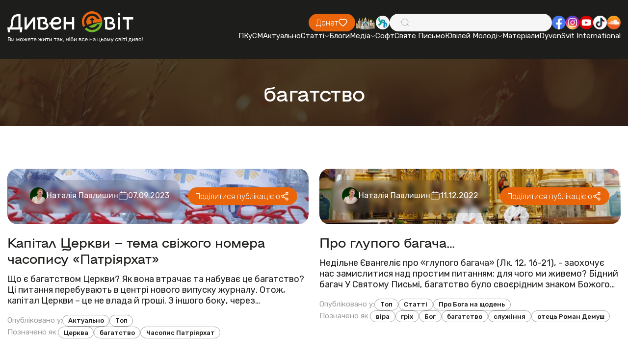

--- FILE ---
content_type: text/html; charset=UTF-8
request_url: https://dyvensvit.org/tag/bahatstvo/
body_size: 12115
content:
<!doctype html>
<html lang="uk">
<!-- prettier-ignore -->
<head>
    <meta http-equiv="origin-trial"
          content="A7vZI3v+Gz7JfuRolKNM4Aff6zaGuT7X0mf3wtoZTnKv6497cVMnhy03KDqX7kBz/q/[base64]">
    <title>багатство | ДивенСвіт</title>
    <meta charset="UTF-8"/>
    <meta name="csrf-token" content="SE6R3J8tG95C2SDIfDcNB3sfjrE7yIYb02I9Q4JV">
    <meta name="format-detection" content="telephone=no"/>
    <meta name="wot-verification" content="b3927bc486f4ef0fcdd3">

    <style>
        body {
            opacity: 0;
            visibility: hidden;
            transition: opacity 0.2s ease 0.2s,
            visibility 0.2s ease 0.2s;
        }

        .loaded body {
            opacity: 1;
            visibility: visible;
        }
    </style>
    <link rel="stylesheet" href="https://dyvensvit.org/client/css/style.min.css?_v=20250414170419"/>
    <link rel="stylesheet" href="https://dyvensvit.org/client/css/siteCss.css"/>
    <link rel="stylesheet" href="https://cdn.jsdelivr.net/npm/izitoast/dist/css/iziToast.min.css">

    <link rel="shortcut icon" href="https://dyvensvit.org/client/favicon.ico"/>
    <link rel="dns-prefetch" href="//static.addtoany.com">
    <link rel="dns-prefetch" href="//fonts.googleapis.com">
    <meta name="msapplication-TileImage"
          content="https://dyvensvit.org/client/site-img/cropped-1544379_657103137666417_72592539_n1-270x270.jpg">
    <link rel="canonical" href="https://dyvensvit.org/tag/bahatstvo">
    <meta name="description"
          content="Ви можете жити так, ніби все на цьому світі диво!">
    <meta name="publisher" content="ДивенСвіт">
    <meta name="viewport" content="width=device-width, initial-scale=1.0"/>
    <meta name="robots"
          content="max-image-preview:large">
            <meta property="og:locale" content="uk_UA">
    <meta property="og:site_name" content="ДивенСвіт">
    <meta property="og:title" content="багатство">
    <meta property="og:url" content="https://dyvensvit.org/tag/bahatstvo">
    <meta property="og:type" content="website">
    <meta property="og:description" content="Ви можете жити так, ніби все на цьому світі диво!">
    <meta property="og:image" content="https://dyvensvit.org/client/site-img/logo_og.jpg">
    <meta property="og:image:url" content="https://dyvensvit.org/client/site-img/logo_og.jpg">
                        <meta property="article:publisher" content="https://www.facebook.com/DyvenSvit/">
    <meta property="fb:app_id" content="533962270122315">
    <meta name="twitter:title" content="багатство">
    <meta name="twitter:url" content="https://dyvensvit.org/tag/bahatstvo">
    <meta name="twitter:image" content="https://dyvensvit.org/client/site-img/logo_og.jpg">
    <meta name="twitter:card" content="summary_large_image">
    <meta name="twitter:site" content="@DyvenSvit">
    <style>


    </style>
    
    <!-- Google tag (gtag.js) -->
    <script async src="https://www.googletagmanager.com/gtag/js?id=G-GM36NGTYW0"></script>
    <script>
        window.dataLayer = window.dataLayer || [];
        function gtag(){dataLayer.push(arguments);}
        gtag('js', new Date());

        gtag('config', 'G-GM36NGTYW0');
    </script>

</head>

<body class="">
<div class="wrapper">
    <div class="menu-open-bg"></div>
<header class="header " data-lp>
    <div class="header__container">
        <a href="https://dyvensvit.org" class="header__logo">
            <picture>
                <source srcset="https://dyvensvit.org/client/img/logo.svg" media="(min-width: 768px)"/>
                <img src="https://dyvensvit.org/client/img/logo-mob.svg" alt="Dyven Svit logo"/>
            </picture>
        </a>
        <div class="header__main">
            <div class="header__main-top">
                <a href="https://secure.wayforpay.com/donate/d4658a23662fe"
                   class="header__button button orange">
                    <span>Донат</span>
                    <svg xmlns="http://www.w3.org/2000/svg" width="20" height="20" viewBox="0 0 20 20" fill="none">
                        <path
                            d="M16.6671 11.0913L11.3559 16.4458C11.0037 16.8007 10.5262 17 10.0283 17C9.53039 17 9.05286 16.8007 8.70073 16.4458L3.38952 11.0923C2.95047 10.6536 2.60171 10.1318 2.36326 9.55692C2.12481 8.982 2.00136 8.36528 2.00001 7.74215C1.99866 7.11902 2.11942 6.50176 2.35537 5.9258C2.59132 5.34984 2.93781 4.82653 3.37495 4.38591C3.81209 3.94529 4.33126 3.59604 4.90266 3.35821C5.47407 3.12037 6.08645 2.99865 6.70465 3.00001C7.32285 3.00138 7.9347 3.12581 8.50507 3.36616C9.07543 3.60651 9.59308 3.95805 10.0283 4.40059C10.9123 3.53172 12.1003 3.04888 13.335 3.05668C14.5697 3.06447 15.7517 3.56228 16.6248 4.44226C17.498 5.32223 17.992 6.51352 17.9999 7.75806C18.0078 9.00259 17.529 10.2002 16.6671 11.0913Z"
                            stroke="white" stroke-width="1.5" stroke-linecap="round" stroke-linejoin="round"/>
                    </svg>
                </a>
                <div class="header__social social mb-mob" data-da=".menu__body, 767.98">
                    <a href="https://map.ugcc.ua" target="_blank"
                       class="social__item">
                        <img src="https://dyvensvit.org/client/img/common/church.png" alt="Logo"/>
                    </a>
                    <a href="https://sjc.ucu.edu.ua/inshe/radio_ucu" target="_blank"
                       class="social__item">
                        <img src="https://dyvensvit.org/client/img/common/01.svg" alt="Logo"/>
                    </a>
                </div>
                <div class="header__search" data-da=".menu__body, 767.98, 0">
                    <input id="search-input" type="text" class="header__search-input"/>
                    <div class="header__search-icon">
                        <svg xmlns="http://www.w3.org/2000/svg" width="20" height="20" viewBox="0 0 20 20" fill="none">
                            <path
                                d="M17.5002 17.5L13.881 13.8808M13.881 13.8808C14.5001 13.2618 14.9912 12.5268 15.3262 11.718C15.6612 10.9091 15.8337 10.0422 15.8337 9.16667C15.8337 8.29116 15.6612 7.42424 15.3262 6.61538C14.9912 5.80652 14.5001 5.07157 13.881 4.4525C13.2619 3.83343 12.527 3.34235 11.7181 3.00731C10.9093 2.67227 10.0423 2.49983 9.16684 2.49983C8.29134 2.49983 7.42441 2.67227 6.61555 3.00731C5.80669 3.34235 5.07174 3.83343 4.45267 4.4525C3.2024 5.70277 2.5 7.39851 2.5 9.16667C2.5 10.9348 3.2024 12.6306 4.45267 13.8808C5.70295 15.1311 7.39868 15.8335 9.16684 15.8335C10.935 15.8335 12.6307 15.1311 13.881 13.8808Z"
                                stroke="#9E9E9E" stroke-linecap="round" stroke-linejoin="round"/>
                        </svg>
                    </div>
                    <button id="search-button" type="button" class="header__search-button">
                        <span>Шукати</span>
                    </button>
                </div>
                <div class="header__social social" data-da=".menu__body, 767.98">
                    <a href="https://www.facebook.com/DyvenSvit" target="_blank"
                       class="social__item">
                        <img src="https://dyvensvit.org/client/img/common/fb.svg" alt="Facebook"/>
                    </a>
                    <a href="https://www.instagram.com/dyvensvit" target="_blank"
                       class="social__item">
                        <img src="https://dyvensvit.org/client/img/common/insta.svg" alt="Instagram"/>
                    </a>
                    <a href="https://www.youtube.com/user/dyvensvit" target="_blank"
                       class="social__item">
                        <img src="https://dyvensvit.org/client/img/common/youtube.svg" alt="Youtube"/>
                    </a>
                    <a href="https://www.tiktok.com/@dyvensvit?_t=ZM-8tIynQjsCe6" target="_blank"
                       class="social__item">
                        <img src="https://dyvensvit.org/client/img/common/tik-tok.svg" alt="Tik-tok"/>
                    </a>
                    <a href="https://soundcloud.com/dyvensvit" target="_blank"
                       class="social__item">
                        <img src="https://dyvensvit.org/client/img/common/cloud.svg" alt="Sound cloud"/>
                    </a>
                </div>
            </div>
            <div class="header__menu menu">
                <button type="button" class="menu__icon icon-menu">
                    <span></span>
                </button>
                <nav class="menu__body">
                                            <ul class="menu__list">
            <li class="menu__item">
    <a href="/pkusm" target="_self" class="menu__link">
        ПКуСМ
            </a>

    </li>
            <li class="menu__item">
    <a href="https://dyvensvit.org/category/novyny" target="_self" class="menu__link">
        Актуально
            </a>

    </li>
            <li class="menu__item sub-item">
    <a href="https://dyvensvit.org/category/statti" target="_self" class="menu__link sub-title">
        Статті
                    <svg xmlns="http://www.w3.org/2000/svg" width="10" height="5" viewBox="0 0 10 5" fill="none">
                <path d="M1 0.5L5.00043 4.5" stroke="white" stroke-linecap="round"/>
                <path d="M9 0.5L4.99957 4.5" stroke="white" stroke-linecap="round"/>
            </svg>
            </a>

            <ul class="menu__sub-list">
                            <li class="menu__sub-item">
    <a href="https://dyvensvit.org/category/church" target="_self" class="menu__sub-link">
        Про Твою Церкву
            </a>

    </li>
                            <li class="menu__sub-item">
    <a href="https://dyvensvit.org/category/relationships" target="_self" class="menu__sub-link">
        Бог до Твоєї сім’ї
            </a>

    </li>
                            <li class="menu__sub-item">
    <a href="https://dyvensvit.org/category/culture" target="_self" class="menu__sub-link">
        Бог до Неї
            </a>

    </li>
                            <li class="menu__sub-item">
    <a href="https://dyvensvit.org/category/testimony" target="_self" class="menu__sub-link">
        Про Бога на щодень
            </a>

    </li>
                            <li class="menu__sub-item">
    <a href="https://dyvensvit.org/category/statti/rozmovy" target="_self" class="menu__sub-link">
        Розмови
            </a>

    </li>
                            <li class="menu__sub-item">
    <a href="https://dyvensvit.org/category/statti/reportazhi" target="_self" class="menu__sub-link">
        Репортажі
            </a>

    </li>
                            <li class="menu__sub-item">
    <a href="https://dyvensvit.org/category/statti/retsenziji" target="_self" class="menu__sub-link">
        Рецензії
            </a>

    </li>
                            <li class="menu__sub-item">
    <a href="https://dyvensvit.org/category/statti/istoriji" target="_self" class="menu__sub-link">
        Історії
            </a>

    </li>
                            <li class="menu__sub-item">
    <a href="https://dyvensvit.org/category/other-articles" target="_self" class="menu__sub-link">
        Порадня
            </a>

    </li>
                    </ul>
    </li>
            <li class="menu__item">
    <a href="https://dyvensvit.org/category/blogs" target="_self" class="menu__link">
        Блоги
            </a>

    </li>
            <li class="menu__item sub-item">
    <a href="https://dyvensvit.org/category/multimedia" target="_self" class="menu__link sub-title">
        Медіа
                    <svg xmlns="http://www.w3.org/2000/svg" width="10" height="5" viewBox="0 0 10 5" fill="none">
                <path d="M1 0.5L5.00043 4.5" stroke="white" stroke-linecap="round"/>
                <path d="M9 0.5L4.99957 4.5" stroke="white" stroke-linecap="round"/>
            </svg>
            </a>

            <ul class="menu__sub-list">
                            <li class="menu__sub-item sub-item">
    <a href="https://dyvensvit.org/category/multimedia/audio" target="_self" class="menu__sub-link sub-title">
        Аудіо
                    <svg xmlns="http://www.w3.org/2000/svg" width="10" height="5" viewBox="0 0 10 5" fill="none">
                <path d="M1 0.5L5.00043 4.5" stroke="white" stroke-linecap="round"/>
                <path d="M9 0.5L4.99957 4.5" stroke="white" stroke-linecap="round"/>
            </svg>
            </a>

            <ul class="menu__sub-list">
                            <li class="menu__sub-item">
    <a href="https://dyvensvit.org/category/multimedia/audio/nebo-v7" target="_self" class="menu__sub-link">
        Небо в7
            </a>

    </li>
                    </ul>
    </li>
                            <li class="menu__sub-item">
    <a href="https://dyvensvit.org/category/video" target="_self" class="menu__sub-link">
        Відео
            </a>

    </li>
                            <li class="menu__sub-item">
    <a href="https://dyvensvit.org/category/multimedia/kino" target="_self" class="menu__sub-link">
        В кіно
            </a>

    </li>
                            <li class="menu__sub-item">
    <a href="https://dyvensvit.org/category/multimedia/pisennyk" target="_self" class="menu__sub-link">
        Пісенник
            </a>

    </li>
                    </ul>
    </li>
            <li class="menu__item">
    <a href="https://dyvensvit.org/category/soft" target="_self" class="menu__link">
        Софт
            </a>

    </li>
            <li class="menu__item">
    <a href="/bible" target="_self" class="menu__link">
        Святе Письмо
            </a>

    </li>
            <li class="menu__item sub-item">
    <a href="#" target="_self" class="menu__link sub-title">
        Ювілей Молоді
                    <svg xmlns="http://www.w3.org/2000/svg" width="10" height="5" viewBox="0 0 10 5" fill="none">
                <path d="M1 0.5L5.00043 4.5" stroke="white" stroke-linecap="round"/>
                <path d="M9 0.5L4.99957 4.5" stroke="white" stroke-linecap="round"/>
            </svg>
            </a>

            <ul class="menu__sub-list">
                            <li class="menu__sub-item">
    <a href="https://dyvensvit.org/youth-jubilee-events" target="_self" class="menu__sub-link">
        Все про Ювілей Молоді 
            </a>

    </li>
                            <li class="menu__sub-item">
    <a href="https://dyvensvit.org/youth-jubilee-videos" target="_self" class="menu__sub-link">
        Відео
            </a>

    </li>
                            <li class="menu__sub-item">
    <a href="https://dyvensvit.org/youth-jubilee-meetings" target="_self" class="menu__sub-link">
        Онлайн Зустрічі
            </a>

    </li>
                            <li class="menu__sub-item">
    <a href="https://dyvensvit.org/youth-jubilee-materials" target="_self" class="menu__sub-link">
        Посібник
            </a>

    </li>
                    </ul>
    </li>
            <li class="menu__item">
    <a href="https://dyvensvit.org/youth-jubilee-materials" target="_self" class="menu__link">
        Матеріали
            </a>

    </li>
            <li class="menu__item">
    <a href="https://dyvensvit.org/category/dyvensvit-international" target="_self" class="menu__link">
        DyvenSvit International
            </a>

    </li>
    </ul>
                                    </nav>
            </div>
        </div>
    </div>
</header>
<main class="page">
        <section class="page__main-title main-title white margin-top-to-header">
        <div class="main-title__bg bg-default">
            <img src="https://dyvensvit.org/client/img/main-titles/01.jpg" alt="багатство"/>
        </div>
        <div class="main-title__container">
            <h2 class="main-title__title title-54">багатство</h2>
        </div>
    </section>
        
            <section class="page__news-columns news-columns">
            <div class="news-columns__container">
                <div class="news-columns__items">
                                            <article class="news-columns__item item-news-columns " >
    <div class="item-news-columns__image-box">
        <a href="https://dyvensvit.org/novyny/kapital-tserkvy-tema-svizoho-nomera-chasopysu-patriiarkhat" class="item-news-columns__image">
            <img src="https://dyvensvit.org/storage/media/articles/2023/09/1039928/4-2023-obklad1_optimized.jpg" alt="Капітал Церкви – тема свіжого номера часопису «Патріярхат»"/>
        </a>
        <div class="item-news-columns__image-box-bottom">
                        <div class="item-news-columns__info">
                <div class="item-news-columns__info-post-info post-info">
                    <div class="post-info__author">
                        <div class="post-info__author-avatar">
                            <img src="/storage/authors/01JVM10M3ZBC7N4Y000PGVSAFH.jpg"
                                 alt="Наталія Павлишин"/>
                        </div>
                        <author
                            class="post-info__author-name"><a
                                href="https://dyvensvit.org/author/natalya-pavlyshyn">Наталія Павлишин</a>
                        </author>
                    </div>
                    <div class="post-info__date">
                        <svg xmlns="http://www.w3.org/2000/svg" width="20" height="20"
                             viewBox="0 0 20 20" fill="none">
                            <path
                                d="M15 3.33337H4.99999C3.15904 3.33337 1.66666 4.82576 1.66666 6.66671V15C1.66666 16.841 3.15904 18.3334 4.99999 18.3334H15C16.8409 18.3334 18.3333 16.841 18.3333 15V6.66671C18.3333 4.82576 16.8409 3.33337 15 3.33337Z"
                                stroke="white" stroke-linecap="round" stroke-linejoin="round"/>
                            <path
                                d="M6.66666 1.66669V5.00002M13.3333 1.66669V5.00002M1.66666 8.33335H18.3333"
                                stroke="white" stroke-linecap="round" stroke-linejoin="round"/>
                        </svg>
                        <time class="post-info__date-value">07.09.2023</time>
                    </div>
                </div>
            </div>
            <button type="button" data-value="https://dyvensvit.org/novyny/kapital-tserkvy-tema-svizoho-nomera-chasopysu-patriiarkhat"
                    class="item-news-columns__share button orange blur-hover sharePost">
                <span>Поділитися публікацією</span>
                <svg xmlns="http://www.w3.org/2000/svg" width="20" height="20"
                     viewBox="0 0 20 20"
                     fill="none">
                    <path
                        d="M11.6667 5.11111L7.33333 8.22222M11.6667 14.8889L7.33333 11.7778M7.33333 10C7.33333 10.5894 7.10506 11.1546 6.69873 11.5713C6.2924 11.9881 5.7413 12.2222 5.16667 12.2222C4.59203 12.2222 4.04093 11.9881 3.6346 11.5713C3.22827 11.1546 3 10.5894 3 10C3 9.41063 3.22827 8.8454 3.6346 8.42865C4.04093 8.0119 4.59203 7.77778 5.16667 7.77778C5.7413 7.77778 6.2924 8.0119 6.69873 8.42865C7.10506 8.8454 7.33333 9.41063 7.33333 10ZM16 15.7778C16 16.3671 15.7717 16.9324 15.3654 17.3491C14.9591 17.7659 14.408 18 13.8333 18C13.2587 18 12.7076 17.7659 12.3013 17.3491C11.8949 16.9324 11.6667 16.3671 11.6667 15.7778C11.6667 15.1884 11.8949 14.6232 12.3013 14.2064C12.7076 13.7897 13.2587 13.5556 13.8333 13.5556C14.408 13.5556 14.9591 13.7897 15.3654 14.2064C15.7717 14.6232 16 15.1884 16 15.7778ZM16 4.22222C16 4.81159 15.7717 5.37682 15.3654 5.79357C14.9591 6.21032 14.408 6.44444 13.8333 6.44444C13.2587 6.44444 12.7076 6.21032 12.3013 5.79357C11.8949 5.37682 11.6667 4.81159 11.6667 4.22222C11.6667 3.63285 11.8949 3.06762 12.3013 2.65087C12.7076 2.23413 13.2587 2 13.8333 2C14.408 2 14.9591 2.23413 15.3654 2.65087C15.7717 3.06762 16 3.63285 16 4.22222Z"
                        stroke="white" stroke-width="1.5" stroke-linecap="round"
                        stroke-linejoin="round"/>
                </svg>
            </button>
        </div>
    </div>
    <div class="item-news-columns__body">
        <a href="https://dyvensvit.org/novyny/kapital-tserkvy-tema-svizoho-nomera-chasopysu-patriiarkhat" class="item-news-columns__title">
            Капітал Церкви – тема свіжого номера часопису «Патріярхат»
        </a>
        <div class="item-news-columns__text">
            
Що є багатством Церкви? Як вона втрачає та набуває це багатство? Ці питання перебувають в центрі нового випуску журналу.



Отож, капітал Церкви – це не влада й гроші. З іншого боку, через зловживання владою Церква може свій капітал втрачати. Тому першим матеріалом випуску є інтерв’ю...
        </div>
        <div class="item-news-columns__tags-box">
            <div class="item-news-columns__tags">
                <div class="item-news-columns__tags-name">
                    Опубліковано у:
                </div>
                <div class="item-news-columns__tags-list">
                                            <a href="https://dyvensvit.org/category/novyny"
                           class="item-news-columns__tags-item">Актуально</a>
                                            <a href="https://dyvensvit.org/category/top"
                           class="item-news-columns__tags-item">Топ</a>
                                    </div>
            </div>
            <div class="item-news-columns__tags">
                <div class="item-news-columns__tags-name">
                    Позначено як:
                </div>
                <div class="item-news-columns__tags-list">
                                            <a href="https://dyvensvit.org/tag/tserkva-1"
                           class="item-news-columns__tags-item">Церква</a>
                                            <a href="https://dyvensvit.org/tag/bahatstvo"
                           class="item-news-columns__tags-item">багатство</a>
                                            <a href="https://dyvensvit.org/tag/%D1%87%D0%B0%D1%81%D0%BE%D0%BF%D0%B8%D1%81-%D0%BF%D0%B0%D1%82%D1%80%D1%96%D1%8F%D1%80%D1%85%D0%B0%D1%82"
                           class="item-news-columns__tags-item">Часопис Патріярхат</a>
                                    </div>
            </div>
        </div>
    </div>
</article>
                                            <article class="news-columns__item item-news-columns " >
    <div class="item-news-columns__image-box">
        <a href="https://dyvensvit.org/testimony/pro-hlupoho-bahacha" class="item-news-columns__image">
            <img src="https://dyvensvit.org/storage/media/articles/2022/12/1037118/06378168-6D4A-488A-994C-163A82119BF1_optimized.jpeg" alt="Про глупого багача…"/>
        </a>
        <div class="item-news-columns__image-box-bottom">
                        <div class="item-news-columns__info">
                <div class="item-news-columns__info-post-info post-info">
                    <div class="post-info__author">
                        <div class="post-info__author-avatar">
                            <img src="/storage/authors/01JVM10M3ZBC7N4Y000PGVSAFH.jpg"
                                 alt="Наталія Павлишин"/>
                        </div>
                        <author
                            class="post-info__author-name"><a
                                href="https://dyvensvit.org/author/natalya-pavlyshyn">Наталія Павлишин</a>
                        </author>
                    </div>
                    <div class="post-info__date">
                        <svg xmlns="http://www.w3.org/2000/svg" width="20" height="20"
                             viewBox="0 0 20 20" fill="none">
                            <path
                                d="M15 3.33337H4.99999C3.15904 3.33337 1.66666 4.82576 1.66666 6.66671V15C1.66666 16.841 3.15904 18.3334 4.99999 18.3334H15C16.8409 18.3334 18.3333 16.841 18.3333 15V6.66671C18.3333 4.82576 16.8409 3.33337 15 3.33337Z"
                                stroke="white" stroke-linecap="round" stroke-linejoin="round"/>
                            <path
                                d="M6.66666 1.66669V5.00002M13.3333 1.66669V5.00002M1.66666 8.33335H18.3333"
                                stroke="white" stroke-linecap="round" stroke-linejoin="round"/>
                        </svg>
                        <time class="post-info__date-value">11.12.2022</time>
                    </div>
                </div>
            </div>
            <button type="button" data-value="https://dyvensvit.org/testimony/pro-hlupoho-bahacha"
                    class="item-news-columns__share button orange blur-hover sharePost">
                <span>Поділитися публікацією</span>
                <svg xmlns="http://www.w3.org/2000/svg" width="20" height="20"
                     viewBox="0 0 20 20"
                     fill="none">
                    <path
                        d="M11.6667 5.11111L7.33333 8.22222M11.6667 14.8889L7.33333 11.7778M7.33333 10C7.33333 10.5894 7.10506 11.1546 6.69873 11.5713C6.2924 11.9881 5.7413 12.2222 5.16667 12.2222C4.59203 12.2222 4.04093 11.9881 3.6346 11.5713C3.22827 11.1546 3 10.5894 3 10C3 9.41063 3.22827 8.8454 3.6346 8.42865C4.04093 8.0119 4.59203 7.77778 5.16667 7.77778C5.7413 7.77778 6.2924 8.0119 6.69873 8.42865C7.10506 8.8454 7.33333 9.41063 7.33333 10ZM16 15.7778C16 16.3671 15.7717 16.9324 15.3654 17.3491C14.9591 17.7659 14.408 18 13.8333 18C13.2587 18 12.7076 17.7659 12.3013 17.3491C11.8949 16.9324 11.6667 16.3671 11.6667 15.7778C11.6667 15.1884 11.8949 14.6232 12.3013 14.2064C12.7076 13.7897 13.2587 13.5556 13.8333 13.5556C14.408 13.5556 14.9591 13.7897 15.3654 14.2064C15.7717 14.6232 16 15.1884 16 15.7778ZM16 4.22222C16 4.81159 15.7717 5.37682 15.3654 5.79357C14.9591 6.21032 14.408 6.44444 13.8333 6.44444C13.2587 6.44444 12.7076 6.21032 12.3013 5.79357C11.8949 5.37682 11.6667 4.81159 11.6667 4.22222C11.6667 3.63285 11.8949 3.06762 12.3013 2.65087C12.7076 2.23413 13.2587 2 13.8333 2C14.408 2 14.9591 2.23413 15.3654 2.65087C15.7717 3.06762 16 3.63285 16 4.22222Z"
                        stroke="white" stroke-width="1.5" stroke-linecap="round"
                        stroke-linejoin="round"/>
                </svg>
            </button>
        </div>
    </div>
    <div class="item-news-columns__body">
        <a href="https://dyvensvit.org/testimony/pro-hlupoho-bahacha" class="item-news-columns__title">
            Про глупого багача…
        </a>
        <div class="item-news-columns__text">
            
Недільне Євангеліє про «глупого багача» (Лк. 12, 16-21), - заохочує нас замислитися над простим питанням: для чого ми живемо?



Бідний багач



У Святому Письмі, багатство було своєрідним знаком Божого благословення. Отож, багач, якому добре вродила земля, мав би перш за все подякув...
        </div>
        <div class="item-news-columns__tags-box">
            <div class="item-news-columns__tags">
                <div class="item-news-columns__tags-name">
                    Опубліковано у:
                </div>
                <div class="item-news-columns__tags-list">
                                            <a href="https://dyvensvit.org/category/top"
                           class="item-news-columns__tags-item">Топ</a>
                                            <a href="https://dyvensvit.org/category/statti"
                           class="item-news-columns__tags-item">Статті</a>
                                            <a href="https://dyvensvit.org/category/testimony"
                           class="item-news-columns__tags-item">Про Бога на щодень</a>
                                    </div>
            </div>
            <div class="item-news-columns__tags">
                <div class="item-news-columns__tags-name">
                    Позначено як:
                </div>
                <div class="item-news-columns__tags-list">
                                            <a href="https://dyvensvit.org/tag/vira"
                           class="item-news-columns__tags-item">віра</a>
                                            <a href="https://dyvensvit.org/tag/hrih"
                           class="item-news-columns__tags-item">гріх</a>
                                            <a href="https://dyvensvit.org/tag/boh"
                           class="item-news-columns__tags-item">Бог</a>
                                            <a href="https://dyvensvit.org/tag/bahatstvo"
                           class="item-news-columns__tags-item">багатство</a>
                                            <a href="https://dyvensvit.org/tag/sluzhinnya"
                           class="item-news-columns__tags-item">служіння</a>
                                            <a href="https://dyvensvit.org/tag/otets-roman-demush"
                           class="item-news-columns__tags-item">отець Роман Демуш</a>
                                    </div>
            </div>
        </div>
    </div>
</article>
                                    </div>
            </div>
        </section>
                <section class="page__news-rows news-rows">
            <div class="news-rows__container">
                <div class="news-rows__items">
                                            <div class="news-rows__item item-news-rows " >
    <div class="item-news-rows__image-box">
        <a href="https://dyvensvit.org/other-articles/naskilky-bilshe-my-prydiliayemo-uvahy-zyttiu-tut-na-zemli-zabuvaiuchy-pro-vichnist" class="item-news-rows__image">
            <img src="https://dyvensvit.org/storage/media/articles/2022/11/1036803/314463907_5606677746083409_773630482502376673_n_optimized.jpg" alt="Наскільки більше ми приділяємо уваги життю тут на землі, забуваючи про вічність?"/>
        </a>
                <button type="button" data-value="https://dyvensvit.org/other-articles/naskilky-bilshe-my-prydiliayemo-uvahy-zyttiu-tut-na-zemli-zabuvaiuchy-pro-vichnist"
                class="item-news-rows__share button orange blur-hover sharePost">
            <span>Поділитися публікацією</span>
            <svg xmlns="http://www.w3.org/2000/svg" width="20" height="20" viewBox="0 0 20 20"
                 fill="none">
                <path
                    d="M11.6667 5.11111L7.33333 8.22222M11.6667 14.8889L7.33333 11.7778M7.33333 10C7.33333 10.5894 7.10506 11.1546 6.69873 11.5713C6.2924 11.9881 5.7413 12.2222 5.16667 12.2222C4.59203 12.2222 4.04093 11.9881 3.6346 11.5713C3.22827 11.1546 3 10.5894 3 10C3 9.41063 3.22827 8.8454 3.6346 8.42865C4.04093 8.0119 4.59203 7.77778 5.16667 7.77778C5.7413 7.77778 6.2924 8.0119 6.69873 8.42865C7.10506 8.8454 7.33333 9.41063 7.33333 10ZM16 15.7778C16 16.3671 15.7717 16.9324 15.3654 17.3491C14.9591 17.7659 14.408 18 13.8333 18C13.2587 18 12.7076 17.7659 12.3013 17.3491C11.8949 16.9324 11.6667 16.3671 11.6667 15.7778C11.6667 15.1884 11.8949 14.6232 12.3013 14.2064C12.7076 13.7897 13.2587 13.5556 13.8333 13.5556C14.408 13.5556 14.9591 13.7897 15.3654 14.2064C15.7717 14.6232 16 15.1884 16 15.7778ZM16 4.22222C16 4.81159 15.7717 5.37682 15.3654 5.79357C14.9591 6.21032 14.408 6.44444 13.8333 6.44444C13.2587 6.44444 12.7076 6.21032 12.3013 5.79357C11.8949 5.37682 11.6667 4.81159 11.6667 4.22222C11.6667 3.63285 11.8949 3.06762 12.3013 2.65087C12.7076 2.23413 13.2587 2 13.8333 2C14.408 2 14.9591 2.23413 15.3654 2.65087C15.7717 3.06762 16 3.63285 16 4.22222Z"
                    stroke="white" stroke-width="1.5" stroke-linecap="round"
                    stroke-linejoin="round"/>
            </svg>
        </button>
    </div>
    <div class="item-news-rows__content">
        <div class="item-news-rows__post-info post-info black">
            <div class="post-info__author">
                <div class="post-info__author-avatar">
                    <img src="/storage/authors/01JVM10M3ZBC7N4Y000PGVSAFH.jpg"
                         alt="Наталія Павлишин"/>
                </div>
                <author class="post-info__author-name">
                    <a href="https://dyvensvit.org/author/natalya-pavlyshyn">Наталія Павлишин</a>
                </author>
            </div>
            <div class="post-info__date">
                <svg xmlns="http://www.w3.org/2000/svg" width="20" height="20"
                     viewBox="0 0 20 20"
                     fill="none">
                    <path
                        d="M15 3.33337H4.99999C3.15904 3.33337 1.66666 4.82576 1.66666 6.66671V15C1.66666 16.841 3.15904 18.3334 4.99999 18.3334H15C16.8409 18.3334 18.3333 16.841 18.3333 15V6.66671C18.3333 4.82576 16.8409 3.33337 15 3.33337Z"
                        stroke="white" stroke-linecap="round" stroke-linejoin="round"/>
                    <path
                        d="M6.66666 1.66669V5.00002M13.3333 1.66669V5.00002M1.66666 8.33335H18.3333"
                        stroke="white" stroke-linecap="round" stroke-linejoin="round"/>
                </svg>
                <time
                    class="post-info__date-value">13.11.2022</time>
            </div>
        </div>
        <a href="https://dyvensvit.org/other-articles/naskilky-bilshe-my-prydiliayemo-uvahy-zyttiu-tut-na-zemli-zabuvaiuchy-pro-vichnist" class="item-news-rows__title">
            Наскільки більше ми приділяємо уваги життю тут на землі, забуваючи про вічність?
        </a>
                <div class="item-news-rows__text">
            
Сьогоднішнє надільне Євангеліє, це всім нам відома притча про Багача і Лазаря. Нічого немає безглуздішого за людське страждання але ніхто не є так близько неба, як той, що страждає. Як мало каже Христос про життя багача і Лазаря і наскільки більше каже про те, що з ними було після їх...
        </div>

        <div class="item-news-rows__tags-box">
            <div class="item-news-rows__tags">
                <div class="item-news-rows__tags-name">
                    Опубліковано у:
                </div>
                <div class="item-news-rows__tags-list">
                                            <a href="https://dyvensvit.org/category/top"
                           class="item-news-rows__tags-item">Топ</a>
                                            <a href="https://dyvensvit.org/category/other-articles"
                           class="item-news-rows__tags-item">Порадня</a>
                                    </div>
            </div>
            <div class="item-news-rows__tags">
                <div class="item-news-rows__tags-name">Позначено як:</div>
                <div class="item-news-rows__tags-list">
                                            <a href="https://dyvensvit.org/tag/vira"
                           class="item-news-rows__tags-item">віра</a>
                                            <a href="https://dyvensvit.org/tag/zhyttya"
                           class="item-news-rows__tags-item">життя</a>
                                            <a href="https://dyvensvit.org/tag/otets-oleh-kobel"
                           class="item-news-rows__tags-item">отець Олег Кобель</a>
                                            <a href="https://dyvensvit.org/tag/bahatstvo"
                           class="item-news-rows__tags-item">багатство</a>
                                            <a href="https://dyvensvit.org/tag/tsarstvo-bozhe"
                           class="item-news-rows__tags-item">Царство Боже</a>
                                    </div>
            </div>
        </div>
    </div>
</div>
                                            <div class="news-rows__item item-news-rows " >
    <div class="item-news-rows__image-box">
        <a href="https://dyvensvit.org/testimony/duze-prosto-daruvaty-rechi-znachno-vazche-daruvaty-sebe" class="item-news-rows__image">
            <img src="https://dyvensvit.org/storage/media/articles/2021/12/1032232/Screenshot_371_optimized.png" alt="Дуже просто дарувати речі, значно важче дарувати себе!"/>
        </a>
                <button type="button" data-value="https://dyvensvit.org/testimony/duze-prosto-daruvaty-rechi-znachno-vazche-daruvaty-sebe"
                class="item-news-rows__share button orange blur-hover sharePost">
            <span>Поділитися публікацією</span>
            <svg xmlns="http://www.w3.org/2000/svg" width="20" height="20" viewBox="0 0 20 20"
                 fill="none">
                <path
                    d="M11.6667 5.11111L7.33333 8.22222M11.6667 14.8889L7.33333 11.7778M7.33333 10C7.33333 10.5894 7.10506 11.1546 6.69873 11.5713C6.2924 11.9881 5.7413 12.2222 5.16667 12.2222C4.59203 12.2222 4.04093 11.9881 3.6346 11.5713C3.22827 11.1546 3 10.5894 3 10C3 9.41063 3.22827 8.8454 3.6346 8.42865C4.04093 8.0119 4.59203 7.77778 5.16667 7.77778C5.7413 7.77778 6.2924 8.0119 6.69873 8.42865C7.10506 8.8454 7.33333 9.41063 7.33333 10ZM16 15.7778C16 16.3671 15.7717 16.9324 15.3654 17.3491C14.9591 17.7659 14.408 18 13.8333 18C13.2587 18 12.7076 17.7659 12.3013 17.3491C11.8949 16.9324 11.6667 16.3671 11.6667 15.7778C11.6667 15.1884 11.8949 14.6232 12.3013 14.2064C12.7076 13.7897 13.2587 13.5556 13.8333 13.5556C14.408 13.5556 14.9591 13.7897 15.3654 14.2064C15.7717 14.6232 16 15.1884 16 15.7778ZM16 4.22222C16 4.81159 15.7717 5.37682 15.3654 5.79357C14.9591 6.21032 14.408 6.44444 13.8333 6.44444C13.2587 6.44444 12.7076 6.21032 12.3013 5.79357C11.8949 5.37682 11.6667 4.81159 11.6667 4.22222C11.6667 3.63285 11.8949 3.06762 12.3013 2.65087C12.7076 2.23413 13.2587 2 13.8333 2C14.408 2 14.9591 2.23413 15.3654 2.65087C15.7717 3.06762 16 3.63285 16 4.22222Z"
                    stroke="white" stroke-width="1.5" stroke-linecap="round"
                    stroke-linejoin="round"/>
            </svg>
        </button>
    </div>
    <div class="item-news-rows__content">
        <div class="item-news-rows__post-info post-info black">
            <div class="post-info__author">
                <div class="post-info__author-avatar">
                    <img src="/storage/authors/01JVM10M3ZBC7N4Y000PGVSAFH.jpg"
                         alt="Наталія Павлишин"/>
                </div>
                <author class="post-info__author-name">
                    <a href="https://dyvensvit.org/author/natalya-pavlyshyn">Наталія Павлишин</a>
                </author>
            </div>
            <div class="post-info__date">
                <svg xmlns="http://www.w3.org/2000/svg" width="20" height="20"
                     viewBox="0 0 20 20"
                     fill="none">
                    <path
                        d="M15 3.33337H4.99999C3.15904 3.33337 1.66666 4.82576 1.66666 6.66671V15C1.66666 16.841 3.15904 18.3334 4.99999 18.3334H15C16.8409 18.3334 18.3333 16.841 18.3333 15V6.66671C18.3333 4.82576 16.8409 3.33337 15 3.33337Z"
                        stroke="white" stroke-linecap="round" stroke-linejoin="round"/>
                    <path
                        d="M6.66666 1.66669V5.00002M13.3333 1.66669V5.00002M1.66666 8.33335H18.3333"
                        stroke="white" stroke-linecap="round" stroke-linejoin="round"/>
                </svg>
                <time
                    class="post-info__date-value">19.12.2021</time>
            </div>
        </div>
        <a href="https://dyvensvit.org/testimony/duze-prosto-daruvaty-rechi-znachno-vazche-daruvaty-sebe" class="item-news-rows__title">
            Дуже просто дарувати речі, значно важче дарувати себе!
        </a>
                <div class="item-news-rows__text">
            
У сьогоднішній день (свято) - треба розвінчати «псевдо-церковний» міф про те, що багата людина не може стати святою! І Чудотворець Миколай - цьому приклад. Він, будучи дуже багатим, вмів бачити потреби інших і вмів ділитися. Ось шлях до святості тих, кому Бог проявив своє благословен...
        </div>

        <div class="item-news-rows__tags-box">
            <div class="item-news-rows__tags">
                <div class="item-news-rows__tags-name">
                    Опубліковано у:
                </div>
                <div class="item-news-rows__tags-list">
                                            <a href="https://dyvensvit.org/category/testimony"
                           class="item-news-rows__tags-item">Про Бога на щодень</a>
                                    </div>
            </div>
            <div class="item-news-rows__tags">
                <div class="item-news-rows__tags-name">Позначено як:</div>
                <div class="item-news-rows__tags-list">
                                            <a href="https://dyvensvit.org/tag/vira"
                           class="item-news-rows__tags-item">віра</a>
                                            <a href="https://dyvensvit.org/tag/duhovnist"
                           class="item-news-rows__tags-item">духовність</a>
                                            <a href="https://dyvensvit.org/tag/bahatstvo"
                           class="item-news-rows__tags-item">багатство</a>
                                            <a href="https://dyvensvit.org/tag/svyatyj-mykolaj"
                           class="item-news-rows__tags-item">Святий Миколай</a>
                                            <a href="https://dyvensvit.org/tag/otets-roman-demush"
                           class="item-news-rows__tags-item">отець Роман Демуш</a>
                                    </div>
            </div>
        </div>
    </div>
</div>
                                    </div>
            </div>
        </section>
        <div class="page__pagination pagination ">
        <div class="pagination__container">
            <div class="pagination__box">
                <a                 class="pagination__button prev  disabled ">
                    <svg xmlns="http://www.w3.org/2000/svg" width="22" height="22" viewBox="0 0 22 22" fill="none">
                        <path d="M20.8994 11L1.10042 11" stroke="#EA650A" stroke-width="1.5" stroke-linecap="round"
                              stroke-linejoin="round"/>
                        <path d="M11 1.10059L1.10051 11.0001L11 20.8996" stroke="#EA650A" stroke-width="1.5"
                              stroke-linecap="round" stroke-linejoin="round"/>
                    </svg>
                </a>
                <ul class="pagination__list">
                                                                                                                                <li>
                                    <a href="https://dyvensvit.org/tag/bahatstvo?page=1"
                                       class="pagination__page  active ">
                                        1
                                    </a>
                                </li>
                                                            <li>
                                    <a href="https://dyvensvit.org/tag/bahatstvo?page=2"
                                       class="pagination__page ">
                                        2
                                    </a>
                                </li>
                                                            <li>
                                    <a href="https://dyvensvit.org/tag/bahatstvo?page=3"
                                       class="pagination__page ">
                                        3
                                    </a>
                                </li>
                                                    
                                    </ul>
                <a  href="https://dyvensvit.org/tag/bahatstvo?page=2"                 class="pagination__button next  ">
                    <svg xmlns="http://www.w3.org/2000/svg" width="22" height="22" viewBox="0 0 22 22" fill="none">
                        <path d="M1.10059 11L20.8996 11" stroke="#EA650A" stroke-width="1.5" stroke-linecap="round"
                              stroke-linejoin="round"/>
                        <path d="M11 1.10059L20.8995 11.0001L11 20.8996" stroke="#EA650A" stroke-width="1.5"
                              stroke-linecap="round" stroke-linejoin="round"/>
                    </svg>
                </a>
            </div>
        </div>
    </div>

    <section class="page__donate donate">
    <div class="donate__container">
        <div class="donate__header">
            <h2 class="donate__title title-54">
                <span class="orange">ПІДТРИМАЙТЕ</span> ДИВЕН СВІТ
            </h2>
            <div class="donate__text">
                Разом ми можемо більше! Зробіть свій внесок у розвиток нашого
                проєкту.
            </div>
        </div>
        <a href="https://secure.wayforpay.com/donate/d4658a23662fe"
           class="donate__button">
            Допомогти <br/>
            проєкту
        </a>
    </div>
    <div class="donate__slider swiper " >
        <div class="donate__wrapper swiper-wrapper">

                            <div class="donate__slide swiper-slide">
                    <img src="/storage/footerSlider/01JVF1SWZK3FRKCCEJD082NW52.jpg" alt="Image"/>
                </div>
                            <div class="donate__slide swiper-slide">
                    <img src="/storage/footerSlider/01JVF1SWZNNF0NRXS220A5W8XM.jpg" alt="Image"/>
                </div>
                            <div class="donate__slide swiper-slide">
                    <img src="/storage/footerSlider/01JVF1SWZP6MQ4C85JSF1XEQRF.jpg" alt="Image"/>
                </div>
                    </div>
        <div class="donate__slider-pagination swiper-pagination"></div>
    </div>
</section>
    <section class="page__information information">
    <div class="information__bg bg-default">
        <img src="https://dyvensvit.org/client/img/information/01.jpg" alt="BG"/>
    </div>
    <div class="information__container">
        <h2 class="information__title title-54 white">
            МАЄТЕ ЦІКАВУ ІНФОРМАЦІЮ ДЛЯ НАС?
        </h2>
        <div class="information__text">
            Ми відкриті для ваших новин, і разом можемо створювати цікаві
            матеріали для нашої спільноти.
        </div>
        <a href="#" data-popup="#send-us-a-story"
           class="information__button button white blur offerTheNews"><span>Хочу запропонувати новину</span></a>
    </div>
</section>

</main>
<footer class="footer">
    <div class="footer__bg bg-default">
        <picture>
            <source srcset="https://dyvensvit.org/client/img/footer/bg.jpg" media="(min-width: 768px)"/>
            <img src="https://dyvensvit.org/client/img/footer/bg-mob.jpg" alt="BG"/>
        </picture>
    </div>
    <div class="footer__container">
        <div class="footer__main">
            <div class="footer__column footer__column--mob-first">
                <a href="https://dyvensvit.org" data-goto=".hero" class="footer__column-logo">
                    <img src="https://dyvensvit.org/client/img/logo-mob.svg" alt="Dyven Svit"/>
                </a>
                <div class="footer__column-body">
                    <ul class="footer__column-contacts">
                        <li class="footer__column-contacts-item">
                            <a href="https://maps.app.goo.gl/3x2LaAs5mdyJE6KY9"
                               target="_blank"
                               class="footer__column-contacts-link">
                                <svg xmlns="http://www.w3.org/2000/svg" width="20" height="20" viewBox="0 0 20 20"
                                     fill="none">
                                    <path
                                        d="M11.1239 16.247C12.8185 14.7845 15.8333 11.7965 15.8333 9.05445C15.8333 7.53729 15.2188 6.08227 14.1248 5.00947C13.0308 3.93667 11.5471 3.33398 10 3.33398C8.4529 3.33398 6.96917 3.93667 5.87521 5.00947C4.78125 6.08227 4.16666 7.53729 4.16666 9.05445C4.16666 11.7965 7.18055 14.7845 8.87611 16.247C9.18539 16.5177 9.58544 16.6673 10 16.6673C10.4146 16.6673 10.8146 16.5177 11.1239 16.247ZM8.05555 9.05445C8.05555 8.54873 8.26041 8.06372 8.62507 7.70612C8.98972 7.34853 9.4843 7.14763 10 7.14763C10.5157 7.14763 11.0103 7.34853 11.3749 7.70612C11.7396 8.06372 11.9444 8.54873 11.9444 9.05445C11.9444 9.56017 11.7396 10.0452 11.3749 10.4028C11.0103 10.7604 10.5157 10.9613 10 10.9613C9.4843 10.9613 8.98972 10.7604 8.62507 10.4028C8.26041 10.0452 8.05555 9.56017 8.05555 9.05445Z"
                                        fill="#71B62B"/>
                                </svg>
                                <span>Івана Павла ІІ, 35Б, кімната 006. Львів, Україна, 79000</span>
                            </a>
                        </li>
                        <li class="footer__column-contacts-item">
                            <a href="tel:+380996120172"
                               class="footer__column-contacts-link">
                                <svg xmlns="http://www.w3.org/2000/svg" width="20" height="20" viewBox="0 0 20 20"
                                     fill="none">
                                    <path
                                        d="M12.6346 11.3532L12.2976 11.6862C12.2976 11.6862 11.4954 12.4774 9.30652 10.3171C7.11765 8.1568 7.91987 7.36562 7.91987 7.36562L8.13172 7.15532C8.65542 6.63914 8.70504 5.80972 8.24801 5.20384L7.31468 3.96633C6.74876 3.21632 5.65618 3.11706 5.00803 3.75677L3.84508 4.90384C3.52434 5.22148 3.30953 5.63178 3.33545 6.08767C3.40212 7.25459 3.93397 9.76417 6.89987 12.6921C10.0458 15.7966 12.9976 15.9201 14.2043 15.8083C14.5865 15.773 14.9183 15.5804 15.1857 15.3157L16.2376 14.2774C16.9487 13.5767 16.7487 12.3745 15.8391 11.884L14.4243 11.1201C13.8272 10.798 13.1013 10.8929 12.6346 11.3532Z"
                                        fill="#71B62B"/>
                                </svg>
                                <span>+380 99 612 01 72 - о. Роман</span>
                            </a>
                        </li>
                        <li class="footer__column-contacts-item">
                            <a href="tel:+380972209178"
                               class="footer__column-contacts-link">
                                <svg xmlns="http://www.w3.org/2000/svg" width="20" height="20" viewBox="0 0 20 20"
                                     fill="none">
                                    <path
                                        d="M12.6346 11.3532L12.2976 11.6862C12.2976 11.6862 11.4954 12.4774 9.30652 10.3171C7.11765 8.1568 7.91987 7.36562 7.91987 7.36562L8.13172 7.15532C8.65542 6.63914 8.70504 5.80972 8.24801 5.20384L7.31468 3.96633C6.74876 3.21632 5.65618 3.11706 5.00803 3.75677L3.84508 4.90384C3.52434 5.22148 3.30953 5.63178 3.33545 6.08767C3.40212 7.25459 3.93397 9.76417 6.89987 12.6921C10.0458 15.7966 12.9976 15.9201 14.2043 15.8083C14.5865 15.773 14.9183 15.5804 15.1857 15.3157L16.2376 14.2774C16.9487 13.5767 16.7487 12.3745 15.8391 11.884L14.4243 11.1201C13.8272 10.798 13.1013 10.8929 12.6346 11.3532Z"
                                        fill="#71B62B"/>
                                </svg>
                                <span>+380 97 220 91 78 - Наталя</span>
                            </a>
                        </li>
                        <li class="footer__column-contacts-item">
                            <a href="mailto:info@dyvensvit.org"
                               class="footer__column-contacts-link">
                                <svg xmlns="http://www.w3.org/2000/svg" width="20" height="20" viewBox="0 0 20 20"
                                     fill="none">
                                    <path
                                        d="M1.00781 4.56999L8.00363 7.90162L14.9994 4.56999C14.9735 4.14536 14.7782 3.74623 14.4534 3.45435C14.1286 3.16247 13.699 2.99992 13.2525 3H2.7548C2.30828 2.99992 1.87863 3.16247 1.55385 3.45435C1.22906 3.74623 1.03371 4.14536 1.00781 4.56999Z"
                                        fill="#71B62B"/>
                                    <path
                                        d="M15.0008 6.43164L8.00234 9.76494L1.00391 6.43164V11.3333C1.00391 11.7753 1.18824 12.1992 1.51635 12.5118C1.84447 12.8243 2.28949 12.9999 2.75352 12.9999H13.2512C13.7152 12.9999 14.1602 12.8243 14.4883 12.5118C14.8164 12.1992 15.0008 11.7753 15.0008 11.3333V6.43164Z"
                                        fill="#71B62B"/>
                                </svg>
                                <span>info@dyvensvit.org</span>
                            </a>
                        </li>
                        <li class="footer__column-contacts-item">
                            <div class="footer__column-contacts-link no-hover">
                                <svg xmlns="http://www.w3.org/2000/svg" width="20" height="20" viewBox="0 0 20 20"
                                     fill="none">
                                    <path
                                        d="M10 3C13.8661 3 17 6.1339 17 10C17 13.8661 13.8661 17 10 17C6.1339 17 3 13.8661 3 10C3 6.1339 6.1339 3 10 3ZM10 5.8C9.81435 5.8 9.6363 5.87375 9.50503 6.00503C9.37375 6.1363 9.3 6.31435 9.3 6.5V10C9.30004 10.1856 9.37382 10.3637 9.5051 10.4949L11.6051 12.5949C11.7371 12.7224 11.9139 12.793 12.0975 12.7914C12.281 12.7898 12.4566 12.7162 12.5864 12.5864C12.7162 12.4566 12.7898 12.281 12.7914 12.0975C12.793 11.9139 12.7224 11.7371 12.5949 11.6051L10.7 9.7102V6.5C10.7 6.31435 10.6262 6.1363 10.495 6.00503C10.3637 5.87375 10.1857 5.8 10 5.8Z"
                                        fill="#71B62B"/>
                                </svg>
                                <span>Пн-Пт, 9.00-17.00</span>
                            </div>
                        </li>
                        <li class="footer__column-contacts-item">
                            <div class="footer__column-contacts-link no-hover">
                                <span>Ідентифікатор медіа R40-02353</span>
                            </div>
                        </li>
                    </ul>
                </div>
            </div>
            <div class="footer__column">
                <h3 class="footer__column-title">РУБРИКИ</h3>
                <div class="footer__column-body">
                    <div class="footer__column-menu">
                                                                                    <ul class="footer__column-menu-column">
                                    <li class="footer__column-menu-column-item ">
        <a href="https://dyvensvit.org/category/novyny"
           class="footer__column-menu-column-link ">
            Актуально
                    </a>

            </li>
    <li class="footer__column-menu-column-item ">
        <a href="https://dyvensvit.org/category/statti"
           class="footer__column-menu-column-link ">
            Статті
                    </a>

            </li>
    <li class="footer__column-menu-column-item ">
        <a href="https://dyvensvit.org/category/blogs"
           class="footer__column-menu-column-link ">
            Блоги
                    </a>

            </li>
    <li class="footer__column-menu-column-item ">
        <a href="https://dyvensvit.org/category/multimedia/audio"
           class="footer__column-menu-column-link ">
            Аудіо
                    </a>

            </li>
    <li class="footer__column-menu-column-item ">
        <a href="https://dyvensvit.org/category/video"
           class="footer__column-menu-column-link ">
            Відео
                    </a>

            </li>
                                </ul>
                                                            <ul class="footer__column-menu-column">
                                    <li class="footer__column-menu-column-item ">
        <a href="https://dyvensvit.org/category/multimedia/pisennyk"
           class="footer__column-menu-column-link ">
            Пісенник
                    </a>

            </li>
    <li class="footer__column-menu-column-item ">
        <a href="https://dyvensvit.org/category/soft"
           class="footer__column-menu-column-link ">
            Софт
                    </a>

            </li>
    <li class="footer__column-menu-column-item ">
        <a href="https://dyvensvit.org/category/bible-daily"
           class="footer__column-menu-column-link ">
            Святе Письмо з розважаннями
                    </a>

            </li>
    <li class="footer__column-menu-column-item ">
        <a href="https://dyvensvit.org/category/viter-na-dji"
           class="footer__column-menu-column-link ">
            Вітер На-Дії
                    </a>

            </li>
                                </ul>
                                                                        </div>
                </div>
            </div>
            <div class="footer__column">
                <h3 class="footer__column-title">ПРО НАС</h3>
                <div class="footer__column-body">
                    <div class="footer__column-menu">
                        <ul class="footer__column-menu-column">
                            <li class="footer__column-menu-column-item">
                                <a href="https://dyvensvit.org/about-us" class="footer__column-menu-column-link">
                                    Про проєкт ДивенСвіт
                                </a>
                            </li>
                            <li class="footer__column-menu-column-item">
                                <a href="https://dyvensvit.org/pkusm/projects" class="footer__column-menu-column-link">
                                    Проєкти ПКуСМ
                                </a>
                            </li>
                        </ul>
                    </div>
                </div>
            </div>
            <div class="footer__column footer__column--relocate" data-da=".footer__column--mob-first, 1024.98,1">
                <div class="footer__column-social-box">
                    <div class="footer__column-social social">
                        <a href="https://map.ugcc.ua" target="_blank"
                           class="social__item">
                            <img src="https://dyvensvit.org/client/img/common/church.png" alt="Logo"/>
                        </a>
                        <a href="https://sjc.ucu.edu.ua/inshe/radio_ucu" target="_blank"
                           class="social__item">
                            <img src="https://dyvensvit.org/client/img/common/01.svg" alt="Logo"/>
                        </a>
                    </div>
                    <div class="footer__column-social social">
                        <a href="https://www.facebook.com/DyvenSvit" target="_blank"
                           class="social__item">
                            <img src="https://dyvensvit.org/client/img/common/fb.svg" alt="Facebook"/>
                        </a>
                        <a href="https://www.instagram.com/dyvensvit" target="_blank"
                           class="social__item">
                            <img src="https://dyvensvit.org/client/img/common/insta.svg" alt="Instagram"/>
                        </a>
                        <a href="https://www.youtube.com/user/dyvensvit" target="_blank"
                           class="social__item">
                            <img src="https://dyvensvit.org/client/img/common/youtube.svg" alt="Youtube"/>
                        </a>
                        <a href="https://www.tiktok.com/@dyvensvit?_t=ZM-8tIynQjsCe6" target="_blank"
                           class="social__item">
                            <img src="https://dyvensvit.org/client/img/common/tik-tok.svg" alt="Tik-tok"/>
                        </a>
                        <a href="https://soundcloud.com/dyvensvit" target="_blank"
                           class="social__item">
                            <img src="https://dyvensvit.org/client/img/common/cloud.svg" alt="Sound cloud"/>
                        </a>
                    </div>
                </div>
                <div class="footer__column-body">
                    <div class="footer__column-body-text">
                        Проєкт Патріаршої комісії <br class="pc-only"/>
                        Української Греко-Католицької Церкви <br class="pc-only"/>
                        у справах молоді
                    </div>
                    <div class="footer__column-body-actions">
                        <a href="https://secure.wayforpay.com/donate/d4658a23662fe"
                           class="footer__column-body-button button orange">
                            <span>Донат</span>
                            <svg xmlns="http://www.w3.org/2000/svg" width="20" height="20" viewBox="0 0 20 20"
                                 fill="none">
                                <path
                                    d="M16.6671 11.0913L11.3559 16.4458C11.0037 16.8007 10.5262 17 10.0283 17C9.53039 17 9.05286 16.8007 8.70073 16.4458L3.38952 11.0923C2.95047 10.6536 2.60171 10.1318 2.36326 9.55692C2.12481 8.982 2.00136 8.36528 2.00001 7.74215C1.99866 7.11902 2.11942 6.50176 2.35537 5.9258C2.59132 5.34984 2.93781 4.82653 3.37495 4.38591C3.81209 3.94529 4.33126 3.59604 4.90266 3.35821C5.47407 3.12037 6.08645 2.99865 6.70465 3.00001C7.32285 3.00138 7.9347 3.12581 8.50507 3.36616C9.07543 3.60651 9.59308 3.95805 10.0283 4.40059C10.9123 3.53172 12.1003 3.04888 13.335 3.05668C14.5697 3.06447 15.7517 3.56228 16.6248 4.44226C17.498 5.32223 17.992 6.51352 17.9999 7.75806C18.0078 9.00259 17.529 10.2002 16.6671 11.0913Z"
                                    stroke="white" stroke-width="1.5" stroke-linecap="round" stroke-linejoin="round"/>
                            </svg>
                        </a>
                        <a href="#" data-popup="#send-us-a-story" class="footer__column-body-button button white">
                            <span>Запропонувати новину</span>
                        </a>
                    </div>
                </div>
            </div>
        </div>
        <div class="footer__bottom">
            <a href="https://dyvensvit.org/privacy-policy" class="footer__bottom-link">Політика конфіденційності</a>
            <div class="footer__copy">
                © 2010–2026. ДивенСвіт. Всі права захищено
            </div>
        </div>
    </div>
</footer>
</div>
<div id="send-us-a-story" aria-hidden="true" class="popup">
    <div class="popup__wrapper">
        <div class="popup__content">
            <button data-close type="button" class="popup__close">
                <svg xmlns="http://www.w3.org/2000/svg" width="26" height="26" viewBox="0 0 26 26" fill="none">
                    <path d="M21 20.9996L5 4.9996" stroke="#1D1D1B" stroke-width="1.5" stroke-linecap="round"/>
                    <path d="M5 20.9996L21 4.9996" stroke="#1D1D1B" stroke-width="1.5" stroke-linecap="round"/>
                </svg>
            </button>
            <div class="popup__body">
                <div class="popup__body-top">
                    <h3>Хочете поділитися новиною?</h3>
                    <p>
                        Ми з радістю розглянемо вашу пропозицію! Якщо новина успішно пройде
                        модерацію, вона буде опублікована на сайті.
                    </p>
                </div>
                <div class="popup__body-bottom">
                    <h4>Надішліть новину нам на електронну адресу:</h4>
                    <button type="button" class="copy-button">
                        <svg xmlns="http://www.w3.org/2000/svg" width="24" height="24" viewBox="0 0 24 24" fill="none">
                            <path
                                d="M20 8H10C8.89543 8 8 8.89543 8 10V20C8 21.1046 8.89543 22 10 22H20C21.1046 22 22 21.1046 22 20V10C22 8.89543 21.1046 8 20 8Z"
                                stroke="#EA650A" stroke-width="2" stroke-linecap="round" stroke-linejoin="round"/>
                            <path d="M4 16C2.9 16 2 15.1 2 14V4C2 2.9 2.9 2 4 2H14C15.1 2 16 2.9 16 4" stroke="#EA650A"
                                  stroke-width="2" stroke-linecap="round" stroke-linejoin="round"/>
                        </svg>
                        <span class="copy-value">info@dyvensvit.org</span>
                        <span class="result-message">Скопійовано успішно!</span>
                    </button>
                </div>
            </div>
        </div>
    </div>
</div>

<script src="https://dyvensvit.org/client/js/app.min.js?_v=20250414170419"></script>
<script src="https://cdn.jsdelivr.net/npm/izitoast/dist/js/iziToast.min.js"></script>
<script src="https://dyvensvit.org/client/js/sharePost.js"></script>
<script src="https://cdn.jsdelivr.net/npm/vanilla-lazyload@19.1.3/dist/lazyload.min.js"></script>
<script src="https://cdnjs.cloudflare.com/ajax/libs/pdf.js/3.11.174/pdf.min.js"></script>
<script src="https://dyvensvit.org/client/js/siteJs.js"></script>
</body>

</html>


--- FILE ---
content_type: image/svg+xml
request_url: https://dyvensvit.org/client/img/common/tik-tok.svg
body_size: 1028
content:
<svg width="28" height="28" viewBox="0 0 28 28" fill="none" xmlns="http://www.w3.org/2000/svg">
<g id="Group 1179">
<circle id="Ellipse 13" cx="14" cy="14" r="14" fill="white"/>
<g id="Group 1178">
<path id="Vector" fill-rule="evenodd" clip-rule="evenodd" d="M18.4686 11.1024C19.8205 12.0683 21.4768 12.6366 23.2656 12.6366V9.19614C22.927 9.19627 22.5894 9.16095 22.2582 9.09076V11.799C20.4696 11.799 18.8135 11.2306 17.4612 10.2647V17.2856C17.4612 20.7979 14.6125 23.6449 11.0987 23.6449C9.78763 23.6449 8.56898 23.2488 7.55664 22.5693C8.71203 23.75 10.3233 24.4826 12.1058 24.4826C15.6199 24.4826 18.4687 21.6356 18.4687 18.1232L18.4686 11.1024ZM19.7113 7.63136C19.0204 6.87695 18.5668 5.90191 18.4686 4.82397V4.38148H17.5139C17.7542 5.75145 18.5738 6.92191 19.7113 7.63136ZM9.7791 19.8742C9.39312 19.3684 9.18448 18.7495 9.18541 18.1132C9.18541 16.5068 10.4884 15.2044 12.0959 15.2044C12.3955 15.2042 12.6933 15.2501 12.9788 15.3406V11.8233C12.6452 11.7776 12.3085 11.7582 11.9718 11.7654V14.5031C11.6861 14.4126 11.3882 14.3666 11.0885 14.3668C9.48102 14.3668 8.17813 15.6692 8.17813 17.2757C8.17813 18.4116 8.82939 19.3952 9.7791 19.8742Z" fill="#EE1D52"/>
<path id="Vector_2" fill-rule="evenodd" clip-rule="evenodd" d="M17.4612 10.2647C18.8135 11.2306 20.4695 11.799 22.2581 11.799V9.09076C21.2598 8.87829 20.3759 8.35674 19.7113 7.63136C18.5738 6.92191 17.7542 5.75145 17.5139 4.38148H15.0063V18.123C15.0006 19.725 13.6999 21.0221 12.0958 21.0221C11.1505 21.0221 10.3108 20.5718 9.77895 19.8742C8.82924 19.3952 8.17798 18.4116 8.17798 17.2757C8.17798 15.6692 9.48087 14.3668 11.0884 14.3668C11.3964 14.3668 11.6932 14.4147 11.9716 14.5031V11.7654C8.51954 11.8366 5.74316 14.6559 5.74316 18.1232C5.74316 19.854 6.43457 21.4231 7.55661 22.5695C8.56896 23.2489 9.7876 23.645 11.0986 23.645C14.6125 23.645 17.4612 20.7979 17.4612 17.2857V10.2647Z" fill="#1D1D1B"/>
<path id="Vector_3" fill-rule="evenodd" clip-rule="evenodd" d="M22.2581 9.09077V8.35848C21.3577 8.35984 20.4751 8.10782 19.7112 7.63125C20.3874 8.37118 21.2778 8.88144 22.2581 9.09077ZM17.5139 4.38149C17.4909 4.25058 17.4733 4.11878 17.4611 3.98644V3.54395H13.9988V17.2856C13.9932 18.8875 12.6925 20.1846 11.0883 20.1846C10.6173 20.1846 10.1727 20.0729 9.77891 19.8742C10.3107 20.5718 11.1505 21.0221 12.0957 21.0221C13.6997 21.0221 15.0006 19.725 15.0063 18.1231V4.38149H17.5139ZM11.9717 11.7654V10.9858C11.6824 10.9462 11.3907 10.9264 11.0987 10.9266C7.58449 10.9266 4.73584 13.7737 4.73584 17.2856C4.73584 19.4875 5.85541 21.4279 7.55669 22.5693C6.43465 21.423 5.74324 19.8539 5.74324 18.1231C5.74324 14.6559 8.5195 11.8366 11.9717 11.7654Z" fill="#69C9D0"/>
</g>
</g>
</svg>


--- FILE ---
content_type: image/svg+xml
request_url: https://dyvensvit.org/client/img/common/cloud.svg
body_size: 1533
content:
<svg width="28" height="28" viewBox="0 0 28 28" fill="none" xmlns="http://www.w3.org/2000/svg">
<g id="Group">
<path id="Vector" d="M14 28C21.732 28 28 21.732 28 14C28 6.26801 21.732 0 14 0C6.26801 0 0 6.26801 0 14C0 21.732 6.26801 28 14 28Z" fill="url(#paint0_linear_3401_7827)"/>
<path id="Vector_2" opacity="0.9" d="M2.62933 13.9895L2.48828 15.2651L2.62933 16.5407C2.62933 16.6112 2.69984 16.6112 2.69984 16.6112C2.77036 16.6112 2.77036 16.5407 2.77036 16.5407L2.98191 15.2651L2.77036 13.9895C2.77036 13.919 2.69984 13.919 2.69984 13.919C2.69984 13.919 2.62933 13.919 2.62933 13.9895ZM3.47969 13.2097L3.26814 15.263L3.47969 17.3164C3.47969 17.3869 3.55021 17.3869 3.55021 17.3869C3.62072 17.3869 3.62073 17.3164 3.62073 17.3164L3.90488 15.263L3.62073 13.2097C3.62073 13.1392 3.55021 13.1392 3.55021 13.1392L3.47969 13.2097ZM6.17184 12.9255L6.0308 15.263L6.17184 17.7415C6.17184 17.8121 6.24236 17.8826 6.31287 17.8826C6.38339 17.8826 6.45391 17.8121 6.45391 17.7415L6.73807 15.263L6.52651 12.9255C6.52651 12.855 6.45599 12.7845 6.38547 12.7845C6.24444 12.7845 6.17391 12.855 6.17391 12.9255M4.40266 12.7845L4.1911 15.263L4.40266 17.6005C4.40266 17.671 4.47318 17.7415 4.5437 17.7415C4.5437 17.7415 4.61421 17.671 4.61421 17.6005L4.82577 15.263L4.61421 12.7845C4.61421 12.714 4.54369 12.6435 4.47317 12.6435C4.47317 12.714 4.40266 12.714 4.40266 12.7845ZM5.25303 12.714L5.04147 15.2651L5.25303 17.6731C5.25303 17.7436 5.32354 17.8141 5.39406 17.8141C5.46458 17.8141 5.5351 17.7436 5.5351 17.6731L5.74666 15.2651L5.5351 12.714C5.5351 12.6435 5.46458 12.573 5.39406 12.573C5.32354 12.573 5.32354 12.6435 5.25303 12.714ZM7.0948 11.4384L6.88324 15.263L7.0948 17.7415C7.0948 17.8121 7.16532 17.8826 7.23584 17.8826C7.37688 17.8826 7.4474 17.8121 7.4474 17.7415L7.65896 15.263L7.4474 11.4384C7.4474 11.3679 7.37688 11.2974 7.30636 11.2974C7.16533 11.2974 7.0948 11.3679 7.0948 11.4384ZM8.01569 10.5881L7.87466 15.263L8.01569 17.7415C8.01569 17.8826 8.08622 17.9531 8.22725 17.9531C8.29777 17.9531 8.4388 17.8826 8.4388 17.7415L8.65036 15.263L8.4388 10.5881C8.4388 10.447 8.36829 10.3765 8.22725 10.3765C8.08622 10.3765 8.01569 10.447 8.01569 10.5881ZM11.7698 10.3765L11.6287 15.2651L11.7698 17.6026C11.7698 17.7436 11.9108 17.8867 12.0539 17.8867C12.197 17.8867 12.3381 17.7457 12.3381 17.6026L12.4791 15.2651L12.3381 10.306C12.3381 10.165 12.197 10.0218 12.0539 10.0218C11.8424 10.0924 11.7698 10.1629 11.7698 10.3765ZM8.93658 10.165L8.79555 15.2651L8.93658 17.6731C8.93658 17.8141 9.00711 17.8847 9.14814 17.8847C9.28918 17.8847 9.35969 17.8141 9.35969 17.6731L9.50072 15.2651L9.35969 10.165C9.35969 10.0239 9.28918 9.9534 9.14814 9.9534C9.00711 9.9534 8.93658 10.0944 8.93658 10.165ZM10.7784 10.165L10.6373 15.2651L10.7784 17.6731C10.7784 17.8141 10.9194 17.9572 11.0625 17.9572C11.2056 17.9572 11.3467 17.8162 11.3467 17.6731L11.4877 15.2651L11.3467 10.165C11.3467 10.0239 11.2056 9.8808 11.0625 9.8808C10.9194 9.8808 10.7784 10.0218 10.7784 10.165ZM9.85747 10.0239L9.71644 15.2651L9.85747 17.6731C9.85747 17.8141 9.92799 17.8847 10.069 17.8847C10.2101 17.8847 10.2806 17.8141 10.2806 17.6731L10.4216 15.2651L10.2806 10.0239C10.2806 9.88288 10.1396 9.81236 10.069 9.81236C9.99851 9.81236 9.85747 9.88288 9.85747 10.0239ZM12.6907 9.38717L12.5496 15.2672L12.6907 17.6047C12.6907 17.7457 12.8317 17.8888 12.9748 17.8888C13.1179 17.8888 13.259 17.7478 13.259 17.6047L13.4 15.2672L13.259 9.38717C13.259 9.24614 13.1179 9.10303 12.9748 9.10303C12.8317 9.10303 12.6907 9.24406 12.6907 9.38717ZM13.6821 8.89147L13.541 15.2672L13.6821 17.6047C13.6821 17.7457 13.8231 17.8888 13.9662 17.8888C14.1093 17.8888 14.2504 17.7478 14.2504 17.6047L14.3914 15.2672L14.2504 8.89147C14.2504 8.75043 14.1093 8.60732 13.9662 8.60732H13.8957C13.7547 8.60732 13.6841 8.74836 13.6841 8.89147M14.8166 8.25473C14.605 8.32525 14.5324 8.39577 14.5324 8.6094V17.6067C14.5324 17.7478 14.6735 17.8909 14.8166 17.9614H22.6794C24.237 17.9614 25.5126 16.6858 25.5126 15.1282C25.5126 13.5706 24.237 12.295 22.6794 12.295C22.3247 12.295 21.8995 12.3655 21.6175 12.5066C21.4059 9.95547 19.28 7.97266 16.6584 7.97266H16.3037C15.808 7.97266 15.3123 8.11369 14.8166 8.2568" fill="white"/>
</g>
<defs>
<linearGradient id="paint0_linear_3401_7827" x1="14" y1="3.42222" x2="14" y2="27.0003" gradientUnits="userSpaceOnUse">
<stop stop-color="#F8A01D"/>
<stop offset="0.47" stop-color="#F26E23"/>
<stop offset="1" stop-color="#EF5826"/>
</linearGradient>
</defs>
</svg>


--- FILE ---
content_type: image/svg+xml
request_url: https://dyvensvit.org/client/img/common/insta.svg
body_size: 45713
content:
<svg width="28" height="28" viewBox="0 0 28 28" fill="none" xmlns="http://www.w3.org/2000/svg" xmlns:xlink="http://www.w3.org/1999/xlink">
<mask id="mask0_3401_7804" style="mask-type:luminance" maskUnits="userSpaceOnUse" x="0" y="0" width="28" height="28">
<path d="M14 28C21.732 28 28 21.732 28 14C28 6.26801 21.732 0 14 0C6.26801 0 0 6.26801 0 14C0 21.732 6.26801 28 14 28Z" fill="white"/>
</mask>
<g mask="url(#mask0_3401_7804)">
<mask id="mask1_3401_7804" style="mask-type:luminance" maskUnits="userSpaceOnUse" x="-2" y="-2" width="32" height="32">
<path d="M29.0409 -1.03706H-1.0332V29.037H29.0409V-1.03706Z" fill="white"/>
</mask>
<g mask="url(#mask1_3401_7804)">
<rect x="-1.13281" y="-1.11787" width="30.2649" height="30.1653" fill="url(#pattern0_3401_7804)"/>
</g>
</g>
<path d="M14.0005 6.7716C16.3546 6.7716 16.6325 6.7799 17.5617 6.82345C18.4203 6.86286 18.887 7.00597 19.1981 7.12627C19.6088 7.28597 19.9033 7.47679 20.2123 7.78582C20.5214 8.09486 20.7122 8.38731 20.8719 8.80005C20.9922 9.11116 21.1353 9.57782 21.1747 10.4365C21.2162 11.3657 21.2266 11.6457 21.2266 13.9977C21.2266 16.3497 21.2183 16.6297 21.1747 17.5589C21.1353 18.4175 20.9922 18.8842 20.8719 19.1953C20.7122 19.606 20.5214 19.9005 20.2123 20.2095C19.9033 20.5186 19.6109 20.7094 19.1981 20.8691C18.887 20.9894 18.4203 21.1325 17.5617 21.1719C16.6325 21.2134 16.3546 21.2238 14.0005 21.2238C11.6464 21.2238 11.3685 21.2155 10.4393 21.1719C9.58064 21.1325 9.11397 20.9894 8.80286 20.8691C8.39219 20.7094 8.09767 20.5186 7.78863 20.2095C7.47959 19.9005 7.28878 19.608 7.12908 19.1953C7.00878 18.8842 6.86566 18.4175 6.82626 17.5589C6.78478 16.6297 6.77441 16.3497 6.77441 13.9977C6.77441 11.6457 6.7827 11.3657 6.82626 10.4365C6.86566 9.57782 7.00878 9.11116 7.12908 8.80005C7.28878 8.38938 7.47959 8.09486 7.78863 7.78582C8.09767 7.47679 8.39011 7.28597 8.80286 7.12627C9.11397 7.00597 9.58064 6.86286 10.4393 6.82345C11.3685 6.78197 11.6485 6.7716 14.0005 6.7716ZM14.0005 5.18286C11.607 5.18286 11.3063 5.19323 10.3667 5.23679C9.42922 5.28034 8.78833 5.4276 8.22626 5.64745C7.64759 5.87353 7.15604 6.17427 6.66449 6.66375C6.175 7.15323 5.87218 7.64479 5.64818 8.22553C5.43041 8.78553 5.28108 9.42642 5.23752 10.366C5.19397 11.3055 5.18359 11.6063 5.18359 13.9998C5.18359 16.3932 5.19397 16.694 5.23752 17.6335C5.28108 18.571 5.42833 19.2119 5.64818 19.774C5.87426 20.3526 6.175 20.8442 6.66449 21.3358C7.15397 21.8252 7.64552 22.128 8.22626 22.352C8.78626 22.5698 9.42715 22.7192 10.3667 22.7627C11.3063 22.8063 11.607 22.8166 14.0005 22.8166C16.394 22.8166 16.6947 22.8063 17.6343 22.7627C18.5717 22.7192 19.2126 22.5719 19.7747 22.352C20.3534 22.126 20.8449 21.8252 21.3365 21.3358C21.826 20.8463 22.1288 20.3547 22.3528 19.774C22.5706 19.214 22.7199 18.5731 22.7634 17.6335C22.807 16.694 22.8174 16.3932 22.8174 13.9998C22.8174 11.6063 22.807 11.3055 22.7634 10.366C22.7199 9.42849 22.5726 8.7876 22.3528 8.22553C22.1267 7.64686 21.826 7.15531 21.3365 6.66375C20.847 6.17427 20.3554 5.87145 19.7747 5.64745C19.2147 5.42968 18.5738 5.28034 17.6343 5.23679C16.6947 5.19323 16.394 5.18286 14.0005 5.18286Z" fill="white"/>
<path d="M14.0022 9.47205C11.5029 9.47205 9.47656 11.4984 9.47656 13.9977C9.47656 16.4969 11.5029 18.5233 14.0022 18.5233C16.5015 18.5233 18.5278 16.4969 18.5278 13.9977C18.5278 11.4984 16.5015 9.47205 14.0022 9.47205ZM14.0022 16.9366C12.3803 16.9366 11.0632 15.6217 11.0632 13.9977C11.0632 12.3737 12.3782 11.0587 14.0022 11.0587C15.6262 11.0587 16.9412 12.3737 16.9412 13.9977C16.9412 15.6217 15.6262 16.9366 14.0022 16.9366Z" fill="white"/>
<path d="M18.7043 10.3514C19.2885 10.3514 19.762 9.87779 19.762 9.29359C19.762 8.7094 19.2885 8.23581 18.7043 8.23581C18.1201 8.23581 17.6465 8.7094 17.6465 9.29359C17.6465 9.87779 18.1201 10.3514 18.7043 10.3514Z" fill="white"/>
<defs>
<pattern id="pattern0_3401_7804" patternContentUnits="objectBoundingBox" width="1" height="1">
<use xlink:href="#image0_3401_7804" transform="scale(0.00327869 0.00328947)"/>
</pattern>
<image id="image0_3401_7804" width="305" height="304" preserveAspectRatio="none" xlink:href="[data-uri]"/>
</defs>
</svg>


--- FILE ---
content_type: image/svg+xml
request_url: https://dyvensvit.org/client/img/common/fb.svg
body_size: 357
content:
<svg width="28" height="28" viewBox="0 0 28 28" fill="none" xmlns="http://www.w3.org/2000/svg">
<g id="Group">
<path id="Vector" d="M28 14C28 6.26785 21.7321 0 14 0C6.26785 0 0 6.26785 0 14C0 20.9876 5.11881 26.7804 11.8119 27.8299V18.0465H8.25689V14H11.8119V10.9159C11.8119 7.40652 13.9025 5.46933 17.1007 5.46933C18.6335 5.46933 20.2347 5.74311 20.2347 5.74311V9.18815H18.4696C16.7316 9.18815 16.1881 10.2667 16.1881 11.3742V14H20.0708L19.4507 18.0465H16.1881V27.8299C22.8812 26.7804 28 20.9876 28 14Z" fill="#4676ED"/>
<path id="Vector_2" d="M19.4477 18.0465L20.0678 14H16.1852V11.3742C16.1852 10.2667 16.7265 9.18815 18.4666 9.18815H20.2317V5.74312C20.2317 5.74312 18.6305 5.46934 17.0978 5.46934C13.8995 5.46934 11.8089 7.40652 11.8089 10.9159V14H8.25391V18.0465H11.8089V27.8299C12.5224 27.9419 13.2524 28 13.997 28C14.7416 28 15.4717 27.9419 16.1852 27.8299V18.0465H19.4477Z" fill="white"/>
</g>
</svg>


--- FILE ---
content_type: application/javascript; charset=utf-8
request_url: https://dyvensvit.org/client/js/siteJs.js
body_size: 293
content:
var lazyLoadInstance = new LazyLoad({
    threshold: 1000
});

function addEditButton(selector, className, position) {
    document.querySelectorAll(selector).forEach(function (el) {
        const url = el.getAttribute('data-admin-edit-url');
        if (!url) return;

        const btn = document.createElement('a');
        btn.href = url;
        btn.className = className;
        btn.title = 'Редагувати';
        btn.innerHTML = '✏️';
        btn.target = '_blank';
        el.style.position = 'relative';
        el.appendChild(btn);
    });
}

document.addEventListener("DOMContentLoaded", function () {
    addEditButton('.admin-edit', 'admin-edit-btn');
    addEditButton('.admin-edit-right', 'admin-edit-btn-right');
});


--- FILE ---
content_type: image/svg+xml
request_url: https://dyvensvit.org/client/img/logo-mob.svg
body_size: 4140
content:
<svg width="160" height="26" viewBox="0 0 160 26" fill="none" xmlns="http://www.w3.org/2000/svg">
<path d="M15.636 25.9996L16.0329 22.4646H2.99034L3.38722 25.9996H0.643231L0 19.7167H2.86032C3.57198 18.9907 4.03045 18.1019 4.2289 17.0434C4.43418 15.985 4.58473 14.8315 4.68737 13.5831C4.74896 12.8164 4.83107 12.0361 4.93371 11.2423C5.03636 10.4484 5.20743 9.67494 5.44693 8.92859C5.68643 8.18225 6.02173 7.47661 6.44599 6.81169C6.87025 6.14676 7.45189 5.57003 8.17724 5.07473C8.90943 4.57943 9.80584 4.1859 10.8802 3.89415C11.9545 3.6024 13.2615 3.45312 14.8011 3.45312H16.7171V19.6692H19.2422L18.3321 25.9521L15.6223 25.9792L15.636 25.9996ZM14.0484 19.7778V6.09248C12.5362 6.15354 11.3592 6.38424 10.5107 6.79133C9.66214 7.19843 9.01891 7.74123 8.58097 8.42651C8.14302 9.11179 7.84878 9.91242 7.71192 10.8216C7.56822 11.7308 7.45874 12.7282 7.37662 13.8206C7.27398 14.7908 7.14396 15.7746 6.98658 16.7856C6.82919 17.7966 6.54179 18.7668 6.1449 19.6896L14.0484 19.7778Z" fill="white"/>
<path d="M35.3093 7.36133V22.4647H32.5653V11.8937L24.4291 22.4918H21.8699V7.36133H24.6139V17.9323L32.7432 7.36133H35.3024H35.3093Z" fill="white"/>
<path d="M49.351 14.0996C49.7753 14.242 50.1653 14.4049 50.5212 14.5949C50.877 14.7848 51.1781 15.0223 51.4313 15.3073C51.6845 15.5922 51.8829 15.9315 52.0266 16.3318C52.1703 16.7321 52.2387 17.2071 52.2387 17.7499C52.2387 18.6998 52.0334 19.4936 51.616 20.1382C51.1986 20.7827 50.6649 21.2984 50.008 21.6919C49.351 22.0855 48.6052 22.3636 47.7772 22.5401C46.9492 22.7165 46.1075 22.7979 45.2522 22.7979C44.561 22.7979 43.8973 22.7572 43.2472 22.6758C42.5971 22.5943 42.0086 22.4993 41.468 22.3908C40.9275 22.2822 40.469 22.1669 40.0858 22.0447C39.7026 21.9226 39.4289 21.8344 39.2646 21.7734V10.3271H37.8345V7.5792H38.1082C38.6556 7.5792 39.1962 7.54527 39.7231 7.47064C40.25 7.40279 40.7769 7.32815 41.3038 7.2603C41.8307 7.19245 42.3781 7.11782 42.9324 7.04997C43.4935 6.98212 44.0615 6.94141 44.65 6.94141C45.3616 6.94141 46.0733 7.00926 46.785 7.13817C47.4966 7.26709 48.133 7.50456 48.6873 7.85059C49.2484 8.19663 49.7 8.658 50.0422 9.24151C50.3843 9.82502 50.5622 10.5714 50.5622 11.4738C50.5622 11.8537 50.5143 12.1862 50.4254 12.4576C50.3364 12.729 50.2269 12.9665 50.1038 13.17C49.9806 13.3736 49.8506 13.55 49.7069 13.6992C49.5632 13.8485 49.44 13.9842 49.3442 14.1063L49.351 14.0996ZM45.2727 20.1721C45.6354 20.1721 46.0733 20.145 46.5797 20.0975C47.086 20.05 47.565 19.9346 48.0098 19.765C48.4546 19.5954 48.8378 19.3443 49.1526 19.0254C49.4674 18.7065 49.6248 18.2723 49.6248 17.7295C49.6248 17.3088 49.4947 16.9696 49.2415 16.7185C48.9884 16.4675 48.6736 16.2775 48.2972 16.1418C47.9209 16.0129 47.524 15.9179 47.0929 15.8704C46.6686 15.8229 46.2923 15.7822 45.9638 15.7619C45.8817 15.7822 45.5669 15.789 45.0195 15.789V12.98H46.0528C46.2786 12.9597 46.5112 12.9325 46.7507 12.8918C46.9971 12.8511 47.2092 12.7765 47.4077 12.6679C47.5993 12.5594 47.7566 12.3965 47.8798 12.1862C48.003 11.9759 48.0646 11.6977 48.0646 11.3584C48.0646 10.9785 47.9688 10.6664 47.7772 10.4357C47.5856 10.205 47.3324 10.0286 47.0176 9.90644C46.7028 9.78431 46.3539 9.70967 45.9638 9.68253C45.5738 9.65539 45.2043 9.63504 44.8347 9.63504C44.4652 9.63504 44.041 9.66218 43.5551 9.72325C43.0693 9.78431 42.5287 9.84538 41.9402 9.90644V19.7514C42.4671 19.8329 43.0214 19.9211 43.603 20.0228C44.1847 20.1246 44.7321 20.1721 45.2658 20.1721H45.2727Z" fill="white"/>
<path d="M68.0866 20.8977C67.3749 21.3998 66.5401 21.8476 65.5889 22.2411C64.6309 22.6346 63.5497 22.8314 62.3317 22.8314C61.3395 22.8314 60.4157 22.6821 59.574 22.3904C58.7323 22.0986 58.0002 21.678 57.3775 21.1352C56.7547 20.5924 56.2621 19.9139 55.8857 19.1132C55.5093 18.3126 55.3041 17.3898 55.263 16.3653V16.2161C54.9414 16.2568 54.6061 16.2839 54.2708 16.2907C53.9355 16.3043 53.607 16.3653 53.2786 16.4874V13.7395C53.6207 13.6378 53.956 13.5767 54.2845 13.5563C54.6061 13.536 54.9414 13.5088 55.2904 13.4681C55.352 12.5047 55.5778 11.6158 55.961 10.8084C56.3442 10.001 56.8642 9.30895 57.5143 8.72544C58.1644 8.14194 58.9376 7.68734 59.8272 7.36845C60.7236 7.04956 61.709 6.88672 62.7833 6.88672C63.9398 6.88672 64.9867 7.13776 65.9174 7.63985C66.629 8.04016 67.2175 8.59653 67.6828 9.30217C68.1481 10.0078 68.3808 10.8016 68.3808 11.6905C68.3808 12.5793 68.066 13.4817 67.4365 14.2891C66.7864 15.1372 66.0132 15.6868 65.1031 15.9379C64.1998 16.1889 63.2213 16.3178 62.1606 16.3178C61.6953 16.3178 61.1479 16.2975 60.532 16.2568C59.9093 16.216 59.3482 16.1957 58.8418 16.1957C58.6981 16.1957 58.5681 16.1957 58.4449 16.2093C58.3218 16.2228 58.2123 16.2364 58.1096 16.2568V16.406C58.1096 17.5934 58.5134 18.4958 59.314 19.1064C60.1146 19.7239 61.1137 20.0292 62.3112 20.0292C62.9202 20.0292 63.4813 19.9817 64.0014 19.8799C64.5214 19.7782 65.0073 19.6357 65.4657 19.4593C65.9242 19.2829 66.3621 19.0657 66.7932 18.8283C67.2243 18.5908 67.6486 18.3262 68.0729 18.0412V20.9112L68.0866 20.8977ZM63.1528 9.5125C62.5233 9.5125 61.9211 9.59392 61.3395 9.75676C60.7578 9.9196 60.2446 10.1571 59.7861 10.4827C59.3277 10.8084 58.9513 11.2155 58.6571 11.704C58.3628 12.1993 58.1849 12.7896 58.1233 13.4681L59.7656 13.4071C60.1078 13.4478 60.532 13.4749 61.0315 13.4817C61.5311 13.4953 62.0101 13.4953 62.4754 13.4953C62.8791 13.4953 63.2897 13.4681 63.6934 13.4206C64.0972 13.3731 64.4598 13.2714 64.7746 13.1153C65.0894 12.9661 65.3426 12.7557 65.5342 12.4979C65.7258 12.2333 65.8216 11.9008 65.8216 11.5005C65.8216 10.7745 65.5478 10.2588 65.0004 9.96031C64.453 9.65499 63.8303 9.50572 63.1392 9.50572L63.1528 9.5125Z" fill="white"/>
<path d="M84.9887 7.30078V22.4923H82.1899V16.0602H74.3617V22.4923H71.5903V7.30078H74.3617V13.2512H82.1899V7.30078H84.9887Z" fill="white"/>
<path d="M134.285 14.0996C134.709 14.242 135.099 14.4049 135.455 14.5949C135.811 14.7848 136.112 15.0223 136.372 15.3073C136.632 15.5922 136.823 15.9315 136.967 16.3318C137.111 16.7321 137.179 17.2071 137.179 17.7499C137.179 18.6998 136.974 19.4936 136.556 20.1382C136.139 20.7827 135.605 21.2984 134.948 21.6919C134.291 22.0855 133.546 22.3636 132.718 22.5401C131.89 22.7097 131.048 22.7979 130.193 22.7979C129.501 22.7979 128.838 22.7572 128.188 22.6758C127.538 22.5943 126.949 22.4993 126.408 22.3908C125.868 22.2822 125.409 22.1669 125.026 22.0447C124.643 21.9226 124.369 21.8344 124.205 21.7734V10.3271H122.775V7.5792H123.049C123.596 7.5792 124.137 7.54527 124.664 7.47064C125.19 7.40279 125.717 7.32815 126.244 7.2603C126.771 7.19245 127.319 7.11782 127.873 7.04997C128.434 6.98212 129.002 6.94141 129.597 6.94141C130.309 6.94141 131.021 7.00926 131.732 7.13817C132.444 7.26709 133.08 7.50456 133.635 7.85059C134.196 8.19663 134.647 8.658 134.989 9.24151C135.332 9.82502 135.509 10.5714 135.509 11.4738C135.509 11.8537 135.462 12.1862 135.373 12.4576C135.284 12.729 135.174 12.9665 135.051 13.17C134.928 13.3736 134.798 13.55 134.654 13.6992C134.51 13.8485 134.387 13.9842 134.291 14.1063L134.285 14.0996ZM130.206 20.1721C130.569 20.1721 131.007 20.145 131.513 20.0975C132.02 20.05 132.499 19.9346 132.943 19.765C133.388 19.5954 133.771 19.3443 134.086 19.0254C134.401 18.7065 134.558 18.2723 134.558 17.7295C134.558 17.3088 134.428 16.9696 134.175 16.7185C133.922 16.4675 133.607 16.2775 133.231 16.1418C132.854 16.0129 132.451 15.9179 132.026 15.8704C131.602 15.8229 131.226 15.7822 130.897 15.7619C130.815 15.7822 130.501 15.789 129.953 15.789V12.98H130.986C131.212 12.9597 131.445 12.9325 131.684 12.8918C131.931 12.8511 132.143 12.7765 132.341 12.6679C132.533 12.5594 132.69 12.3965 132.813 12.1862C132.937 11.9759 132.998 11.6977 132.998 11.3584C132.998 10.9785 132.902 10.6664 132.711 10.4357C132.519 10.205 132.266 10.0286 131.951 9.90644C131.636 9.78431 131.287 9.70967 130.897 9.68253C130.514 9.65539 130.138 9.63504 129.768 9.63504C129.399 9.63504 128.975 9.66218 128.489 9.72325C128.003 9.78431 127.462 9.84538 126.874 9.90644V19.7514C127.401 19.8329 127.955 19.9211 128.537 20.0228C129.118 20.1246 129.666 20.1721 130.199 20.1721H130.206Z" fill="white"/>
<path d="M142.03 5.12909C141.62 5.12909 141.264 4.99339 140.97 4.72199C140.675 4.45059 140.525 4.11134 140.525 3.71103C140.525 3.31072 140.675 2.97146 140.97 2.70007C141.271 2.42867 141.62 2.29297 142.03 2.29297C142.461 2.29297 142.824 2.42867 143.125 2.70007C143.419 2.97146 143.57 3.31072 143.57 3.71103C143.57 4.11134 143.419 4.45059 143.125 4.72199C142.831 4.99339 142.461 5.12909 142.03 5.12909ZM143.385 22.4647H140.703V7.39527H143.385V22.4647Z" fill="white"/>
<path d="M159.993 10.0546H154.574V22.4982H151.741V10.0546H146.595V7.30664H160V10.0546H159.993Z" fill="white"/>
<path d="M120.667 13.2852C120.647 14.2622 120.503 15.2121 120.263 16.1145C118.82 21.6578 113.742 25.7491 107.7 25.7491C104.005 25.7491 100.672 24.2225 98.3115 21.7596C99.119 21.2168 99.9333 20.7147 100.748 20.2398C102.568 21.936 105.011 22.9673 107.7 22.9673C112.175 22.9673 115.98 20.0973 117.335 16.1145H114.201C113.003 18.4689 110.547 20.0905 107.7 20.0905C106.126 20.0905 104.669 19.5952 103.478 18.7538C109.938 15.4903 116.24 13.984 120.667 13.2852Z" fill="#71B62B"/>
<path d="M120.263 9.64144C118.82 4.09812 113.742 0 107.7 0C100.529 0 94.7122 5.76722 94.7122 12.8779C94.7122 15.1712 95.3143 17.322 96.375 19.1811C97.0661 18.7604 97.8804 18.3126 98.8521 17.858C98.0036 16.3925 97.5246 14.6895 97.5246 12.8779C97.5246 7.30741 102.075 2.78862 107.7 2.78862C112.175 2.78862 115.98 5.65866 117.335 9.64144H114.201C113.003 7.28706 110.547 5.66545 107.7 5.66545C103.683 5.66545 100.426 8.89509 100.426 12.8779C100.426 14.2959 100.837 15.619 101.555 16.7317C103.081 16.1686 104.86 15.6122 106.934 15.1033V11.012H105.408V9.49896H106.934V7.98591H108.46V9.49896H109.985V11.012H108.46V14.7505C111.806 14.011 115.829 13.4003 120.674 13.0271C120.681 12.9796 120.681 12.9322 120.681 12.8847C120.681 11.7651 120.537 10.6795 120.263 9.64823V9.64144Z" fill="#EA650A"/>
</svg>


--- FILE ---
content_type: image/svg+xml
request_url: https://dyvensvit.org/client/img/common/01.svg
body_size: 30245
content:
<svg width="28" height="28" viewBox="0 0 28 28" fill="none" xmlns="http://www.w3.org/2000/svg" xmlns:xlink="http://www.w3.org/1999/xlink">
<circle cx="14" cy="14" r="14" fill="#F6F6F6"/>
<rect x="4" y="3" width="20" height="22" fill="url(#pattern0_3401_7795)"/>
<defs>
<pattern id="pattern0_3401_7795" patternContentUnits="objectBoundingBox" width="1" height="1">
<use xlink:href="#image0_3401_7795" transform="matrix(0.00423077 0 0 0.00384615 -0.00346154 0)"/>
</pattern>
<image id="image0_3401_7795" width="238" height="260" preserveAspectRatio="none" xlink:href="[data-uri]"/>
</defs>
</svg>
